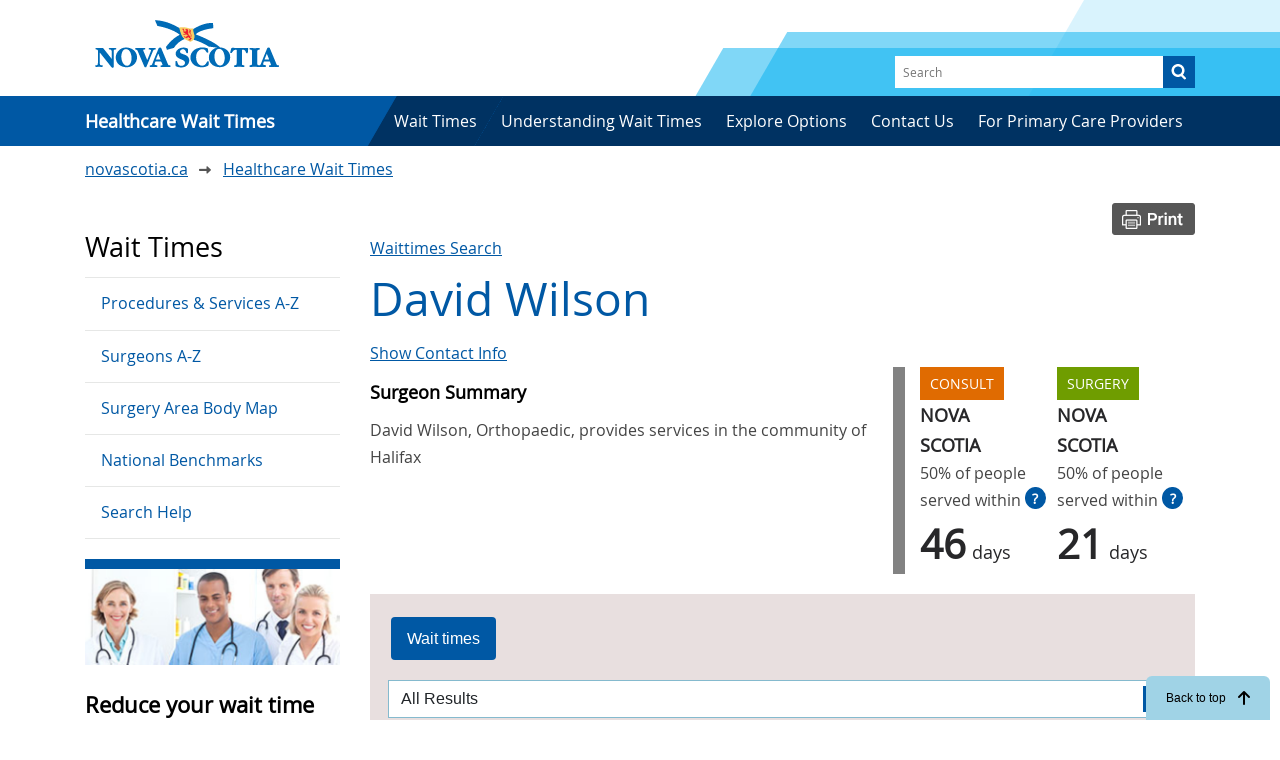

--- FILE ---
content_type: text/html; charset=UTF-8
request_url: https://waittimes.novascotia.ca/surgeon/david-wilson?order=title_2&sort=asc
body_size: 39450
content:
<!DOCTYPE html>
<html lang="en" dir="ltr" prefix="content: http://purl.org/rss/1.0/modules/content/  dc: http://purl.org/dc/terms/  foaf: http://xmlns.com/foaf/0.1/  og: http://ogp.me/ns#  rdfs: http://www.w3.org/2000/01/rdf-schema#  schema: http://schema.org/  sioc: http://rdfs.org/sioc/ns#  sioct: http://rdfs.org/sioc/types#  skos: http://www.w3.org/2004/02/skos/core#  xsd: http://www.w3.org/2001/XMLSchema# ">
  <head>
    <meta charset="utf-8" />
<link rel="canonical" href="https://waittimes.novascotia.ca/surgeon/david-wilson" />
<meta property="og:site_name" content="Nova Scotia Wait Time Information" />
<meta property="og:type" content="website" />
<meta property="og:url" content="https://waittimes.novascotia.ca/surgeon/david-wilson" />
<meta property="og:title" content="David Wilson" />
<meta name="twitter:card" content="summary_large_image" />
<meta name="MobileOptimized" content="width" />
<meta name="HandheldFriendly" content="true" />
<meta name="viewport" content="width=device-width, initial-scale=1.0" />
<link rel="icon" href="/themes/custom/ignition/favicon.ico" type="image/vnd.microsoft.icon" />
<script src="/sites/default/files/google_tag/wait_times_primary/google_tag.script.js?t98uuc" defer></script>

    <title>David Wilson | Nova Scotia Wait Time Information</title>
    <link rel="stylesheet" media="all" href="/themes/contrib/stable/css/system/components/align.module.css?t98uuc" />
<link rel="stylesheet" media="all" href="/themes/contrib/stable/css/system/components/fieldgroup.module.css?t98uuc" />
<link rel="stylesheet" media="all" href="/themes/contrib/stable/css/system/components/container-inline.module.css?t98uuc" />
<link rel="stylesheet" media="all" href="/themes/contrib/stable/css/system/components/clearfix.module.css?t98uuc" />
<link rel="stylesheet" media="all" href="/themes/contrib/stable/css/system/components/details.module.css?t98uuc" />
<link rel="stylesheet" media="all" href="/themes/contrib/stable/css/system/components/hidden.module.css?t98uuc" />
<link rel="stylesheet" media="all" href="/themes/contrib/stable/css/system/components/item-list.module.css?t98uuc" />
<link rel="stylesheet" media="all" href="/themes/contrib/stable/css/system/components/js.module.css?t98uuc" />
<link rel="stylesheet" media="all" href="/themes/contrib/stable/css/system/components/nowrap.module.css?t98uuc" />
<link rel="stylesheet" media="all" href="/themes/contrib/stable/css/system/components/position-container.module.css?t98uuc" />
<link rel="stylesheet" media="all" href="/themes/contrib/stable/css/system/components/reset-appearance.module.css?t98uuc" />
<link rel="stylesheet" media="all" href="/themes/contrib/stable/css/system/components/resize.module.css?t98uuc" />
<link rel="stylesheet" media="all" href="/themes/contrib/stable/css/system/components/system-status-counter.css?t98uuc" />
<link rel="stylesheet" media="all" href="/themes/contrib/stable/css/system/components/system-status-report-counters.css?t98uuc" />
<link rel="stylesheet" media="all" href="/themes/contrib/stable/css/system/components/system-status-report-general-info.css?t98uuc" />
<link rel="stylesheet" media="all" href="/themes/contrib/stable/css/system/components/tablesort.module.css?t98uuc" />
<link rel="stylesheet" media="all" href="/themes/contrib/stable/css/core/components/progress.module.css?t98uuc" />
<link rel="stylesheet" media="all" href="/themes/contrib/stable/css/core/components/ajax-progress.module.css?t98uuc" />
<link rel="stylesheet" media="all" href="/themes/contrib/stable/css/views/views.module.css?t98uuc" />
<link rel="stylesheet" media="all" href="/modules/contrib/jquery_ui/assets/vendor/jquery.ui/themes/base/core.css?t98uuc" />
<link rel="stylesheet" media="all" href="/modules/contrib/extlink/css/extlink.css?t98uuc" />
<link rel="stylesheet" media="all" href="/modules/contrib/jquery_ui/assets/vendor/jquery.ui/themes/base/theme.css?t98uuc" />
<link rel="stylesheet" media="all" href="/modules/contrib/jquery_ui/assets/vendor/jquery.ui/themes/base/tabs.css?t98uuc" />
<link rel="stylesheet" media="all" href="/themes/custom/ignition/css/style.css?t98uuc" />
<link rel="stylesheet" media="all" href="/themes/custom/ignition/css/saltire.css?t98uuc" />
<link rel="stylesheet" media="all" href="/libraries/bootstrap/dist/css/bootstrap-grid.min.css?t98uuc" />
<link rel="stylesheet" media="all" href="/libraries/%40fortawesome/fontawesome-free/css/fontawesome.min.css?t98uuc" />
<link rel="stylesheet" media="all" href="/libraries/%40fortawesome/fontawesome-free/css/solid.min.css?t98uuc" />
<link rel="stylesheet" media="all" href="/libraries/%40fortawesome/fontawesome-free/css/brands.min.css?t98uuc" />

    


  </head>
  <body class="path-node node--type-waittimes-surgeon">
    <nav class="skip-links" aria-label="Skip to main content">
    	<a href="#main" class="skip-to-link">Skip to main content</a>
      <a href="#block-ignition-main-menu" class="skip-to-link ">Skip to main navigation</a>
    </nav>

    <noscript><iframe src="https://www.googletagmanager.com/ns.html?id=GTM-KNJ7ZNN" height="0" width="0" style="display:none;visibility:hidden"></iframe></noscript>
      <div class="dialog-off-canvas-main-canvas" data-off-canvas-main-canvas>
    <header id="header" role="banner" class="header">
  <div class="container header-container">
    <nav id="navigation" class="d-flex justify-content-between align-items-center" role="navigation" aria-label="Main navigation">
      <div class="header--logo">
        <a href="https://waittimes.novascotia.ca/" hreflang="en"><img class="ribbon-img" src="/themes/custom/ignition/img/nsvip-en.svg" alt="Government of Nova Scotia" /></a>
      </div>
      <div class="search-box">  <div>
    <div class="views-exposed-form settings-tray-editable" data-drupal-selector="views-exposed-form-search-results-all-content-page-1" id="block-ignition-exposedformsearch-results-all-contentpage-1" data-drupal-settingstray="editable">
  
    
      <form action="/search/all" method="get" id="views-exposed-form-search-results-all-content-page-1" accept-charset="UTF-8">
  <div class="js-form-item form-item js-form-type-textfield form-item-search js-form-item-search form-no-label">
        <input placeholder="Search" data-drupal-selector="edit-search" type="text" id="edit-search" name="search" value="" size="30" maxlength="128" class="form-text" />

        </div>
<div data-drupal-selector="edit-actions" class="form-actions js-form-wrapper form-wrapper" id="edit-actions"><input data-drupal-selector="edit-submit-search-results-all-content" type="submit" id="edit-submit-search-results-all-content" value="Search" class="button js-form-submit form-submit" />
</div>


</form>

  </div>

  </div>
</div>
      <button aria-controls="mobile-navigation" aria-expanded="false" class="mobile-menu--toggle d-block d-md-none"><span class="visually-hidden">Menu</span></button>
    </nav>

        <div class="collapse navbar-collapse show" id="CollapsingNavbar">
        <div>
    <nav role="navigation" aria-label="Main navigation"  id="block-ignition-main-menu" class="settings-tray-editable navigation has-search skew block-ignition-main-menu" data-drupal-settingstray="editable">
        
              <ul class="menu">
                    <li>
                 <a href="/" title="" data-drupal-link-system-path="&lt;front&gt;">        <span>Healthcare Wait Times</span>
        </a>
              </li>
                <li>
                 <a href="/procedures" title="" data-drupal-link-system-path="node/5089">        <span>Wait Times</span>
        </a>
              </li>
                <li>
                 <a href="/understanding-wait-times" data-drupal-link-system-path="node/14784">        <span>Understanding Wait Times</span>
        </a>
              </li>
                <li>
                 <a href="/explore-options" data-drupal-link-system-path="node/14775">        <span>Explore Options</span>
        </a>
              </li>
                <li>
                 <a href="/feedback-or-questions" title="" data-drupal-link-system-path="node/14780">        <span>Contact Us</span>
        </a>
              </li>
                <li>
                 <a href="/physicians" title="" data-drupal-link-system-path="node/14773">        <span>For Primary Care Providers</span>
        </a>
              </li>
        </ul>
  


  </nav>

  </div>

    </div>
    
  </div>
    <div id="mobile-navigation" class="mobile-menu--container" data-visible="false">
      <div>
    <div class="views-exposed-form settings-tray-editable" data-drupal-selector="views-exposed-form-search-results-all-content-page-1" id="block-ignition-exposedformsearch-results-all-contentpage-1" data-drupal-settingstray="editable">
  
    
      <form action="/search/all" method="get" id="views-exposed-form-search-results-all-content-page-1" accept-charset="UTF-8">
  <div class="js-form-item form-item js-form-type-textfield form-item-search js-form-item-search form-no-label">
        <input placeholder="Search" data-drupal-selector="edit-search" type="text" id="edit-search" name="search" value="" size="30" maxlength="128" class="form-text" />

        </div>
<div data-drupal-selector="edit-actions" class="form-actions js-form-wrapper form-wrapper" id="edit-actions"><input data-drupal-selector="edit-submit-search-results-all-content" type="submit" id="edit-submit-search-results-all-content" value="Search" class="button js-form-submit form-submit" />
</div>


</form>

  </div>

  </div>

      <div>
    <nav role="navigation" aria-label="Main navigation"  id="block-ignition-main-menu" class="settings-tray-editable navigation has-search skew block-ignition-main-menu" data-drupal-settingstray="editable">
        
              <ul class="menu">
                    <li>
                 <a href="/" title="" data-drupal-link-system-path="&lt;front&gt;">        <span>Healthcare Wait Times</span>
        </a>
              </li>
                <li>
                 <a href="/procedures" title="" data-drupal-link-system-path="node/5089">        <span>Wait Times</span>
        </a>
              </li>
                <li>
                 <a href="/understanding-wait-times" data-drupal-link-system-path="node/14784">        <span>Understanding Wait Times</span>
        </a>
              </li>
                <li>
                 <a href="/explore-options" data-drupal-link-system-path="node/14775">        <span>Explore Options</span>
        </a>
              </li>
                <li>
                 <a href="/feedback-or-questions" title="" data-drupal-link-system-path="node/14780">        <span>Contact Us</span>
        </a>
              </li>
                <li>
                 <a href="/physicians" title="" data-drupal-link-system-path="node/14773">        <span>For Primary Care Providers</span>
        </a>
              </li>
        </ul>
  


  </nav>

  </div>

    <div class="social-icons"></div>
  </div>
</header>

<main id="main" class="main" role="main">  <div class="container">
    <div id="block-ignition-breadcrumbs" class="settings-tray-editable" data-drupal-settingstray="editable">
  
    
      
  <nav class="breadcrumb" role="navigation" aria-labelledby="system-breadcrumb">
    <h2 id="system-breadcrumb" class="visually-hidden">Breadcrumb</h2>
      <ol>
        <li>
          <a href="https://novascotia.ca">novascotia.ca</a>
        </li>
                  <li>
                          <a href="/">Healthcare Wait Times</a>
                      </li>
              </ol>
  </nav>

  </div>

    <div class="row">
                      <div class="col-xs-12 order-last order-lg-first col-lg-3 sidebar">
                <div>
    <nav role="navigation" aria-labelledby="block-mainnavigation-menu" id="block-mainnavigation" class="settings-tray-editable" data-drupal-settingstray="editable">
      
  <h2 id="block-mainnavigation-menu">Wait Times</h2>
  

        
              <ul class="menu">
                    <li>
                 <a href="/procedures" title="" data-drupal-link-system-path="node/5089">        <span>Procedures &amp; Services A-Z</span>
        </a>
              </li>
                <li>
                 <a href="/surgeons" title="" data-drupal-link-system-path="node/5090">        <span>Surgeons A-Z</span>
        </a>
              </li>
                <li>
                 <a href="/body-map" title="" data-drupal-link-system-path="node/14772">        <span>Surgery Area Body Map</span>
        </a>
              </li>
                <li>
                 <a href="/national-benchmarks" data-drupal-link-system-path="node/14779">        <span>National Benchmarks</span>
        </a>
              </li>
                <li>
                 <a href="/search-help" data-drupal-link-system-path="node/14781">        <span>Search Help</span>
        </a>
              </li>
        </ul>
  


  </nav>
<nav role="navigation" aria-labelledby="block-calltoaction-menu" id="block-calltoaction" class="settings-tray-editable" data-drupal-settingstray="editable">
            
  <h2 class="visually-hidden" id="block-calltoaction-menu">Call to Action</h2>
  

        
              <div  class="child-menu-blocks">
            <div class="row">
          
      
      <div  class="nav-item col-12 card-wrapper">
        <div class="card">
          <div class="card-img-top">
                          <a href="/reduce-your-wait-time" data-drupal-link-system-path="node/14778"><img class="img-fluid" src="/sites/default/files/styles/sidebar_call_to_action_menu/public/Untitled-1_2.jpg?h=ad5f6554&amp;itok=rEqkjtCO" width="534" height="200" alt="A smiling group of healthcare workers" loading="lazy" typeof="foaf:Image" />

</a>
                      </div>
          <div class="card-body">
            <div class="card-text">
              <h3>Reduce your wait time</h3>
              <p>Not all wait times are the same, and you may reduce your wait time for health care services. Explore options and talk to your doctor or nurse practitioner.</p>
            </div>
            <a href="/reduce-your-wait-time" data-drupal-link-system-path="node/14778">Find out more</a>
          </div>
        </div>
      </div>

          
      
      <div  class="nav-item col-12 card-wrapper">
        <div class="card">
          <div class="card-img-top">
                          <a href="/understand-numbers" data-drupal-link-system-path="node/14774"><img class="img-fluid" src="/sites/default/files/styles/sidebar_call_to_action_menu/public/understand_2.png?h=42d8c85f&amp;itok=tOAxrSjI" width="534" height="200" alt="Icon representing the flow of data" loading="lazy" typeof="foaf:Image" />

</a>
                      </div>
          <div class="card-body">
            <div class="card-text">
              <h3>Understand the numbers</h3>
              <p>Learn all about the numbers: including when they’re updated, how they’re calculated and how you fit into the numbers.</p>
            </div>
            <a href="/understand-numbers" data-drupal-link-system-path="node/14774">Get to know the numbers</a>
          </div>
        </div>
      </div>

          
      
      <div  class="nav-item col-12 card-wrapper">
        <div class="card">
          <div class="card-img-top">
                          <a href="/talk-your-primary-care-provider" data-drupal-link-system-path="node/14776"><img class="img-fluid" src="/sites/default/files/styles/sidebar_call_to_action_menu/public/talk_2.png?h=e9c8911a&amp;itok=JwTonYVo" width="534" height="200" alt="A doctor in conversation with a patient" loading="lazy" typeof="foaf:Image" />

</a>
                      </div>
          <div class="card-body">
            <div class="card-text">
              <h3>Talk to your primary care provider</h3>
              <p>Wait time information can help you and your primary care provider make informed decisions. Find wait times and share the numbers with your healthcare provider</p>
            </div>
            <a href="/talk-your-primary-care-provider" data-drupal-link-system-path="node/14776">Talking tips</a>
          </div>
        </div>
      </div>

          </div>
    </div>
  


  </nav>

  </div>

                          </div>
            <div class="col-xs-12 col-lg-9">
          <div>
    <div data-drupal-messages-fallback class="hidden"></div><div id="block-printbutton" class="settings-tray-editable" data-drupal-settingstray="editable">
  
    
        <div class="chart-buttons">
    <a href="#" onclick="window.print();"><img src="/themes/custom/ignition/img/button-print.png"></a>
  </div>
  </div>

    
  
<div id="block-ignition-page-title" class="page-title">
  
    
            <div class='header-links'>
        <a href="/">Waittimes Search</a>
      </div>

      
  <h1><span>David Wilson</span>
</h1>



            <div class='header-links'>
        <a href=https://cpsnsphysiciansearch.azurewebsites.net/SearchResults.aspx?firstname=David&amp;lastname=Wilson target="blank">Show Contact Info</a>
      </div>
      
      </div>
<div id="block-ignition-content">
  
    
      

<article about="/surgeon/david-wilson" class="container">

  <div class="row">
    <div class='row surgeon-intro'>
      <div class='col-12 col-xl-8 node-summary'>
        <h4 class='summary-title'>Surgeon Summary</h4>
        <div class='surgeon-summary'>
        <p> David
          Wilson,
          Orthopaedic,
          provides services in the community of 
          Halifax</p>
        </div>
      </div>

      <div class='col-3 col-xl-2 aggregate'>
        <span class="consult-label">Consult</span>
        <span class="aggregate-title">Nova Scotia</span>
        <span class="aggregate-prefix">50% of people served within<a href="/understand-numbers/" class="help-icon">?</a></span>
        <span class="aggregate-value">46<span class="aggregate-suffix">days</span></span>
      </div>

      <div class='col-3 col-xl-2 aggregate'>
        <span class="surgery-label">Surgery</span>
        <span class="aggregate-title">Nova Scotia</span>
        <span class="aggregate-prefix">50% of people served within<a href="/understand-numbers/" class="help-icon">?</a></span>
        <span class="aggregate-value">21<span class="aggregate-suffix">days</span></span>
      </div>

    </div>
    <div class='col-12 waittimes-content'>
      <div id='waittimes-tabs' class='outer-tabs'>
        <div class="tabs-header">
          <div class="table-filterable-control"></div>
        </div>
        <div id='waittimes' class='tab'>
          <h2>Wait times</h2>

            <div class='inner-tabs'>
              <div id='waittimes-50' class='tab'>
                <h2>50th</h2>
                <div class="views-element-container"><div class="view view-wait-times view-id-wait_times view-display-id-block_1 js-view-dom-id-fc323ee7afd3f62495c08bc5a53adfa7f3a47fdb5f4a4559310b532b2ce0c376">
  
  
  

  
  
  

  <div class='table-responsive-sm'>
<table class="cols-4 table-sort table-arrows">
        <thead>
      <tr>
                                                  <th id="view-title-table-column" class="views-field views-field-title" scope="col">Procedure</th>
                                                  <th id="view-field-location-community-table-column" class="views-field views-field-field-location-community" scope="col">Community</th>
                                                  <th id="view-field-consult-wait-time-table-column" class="views-field views-field-field-consult-wait-time" scope="col">Consult Wait Time</th>
                                                  <th id="view-field-surgery-wait-time-table-column" class="views-field views-field-field-surgery-wait-time" scope="col">Surgery Wait Time</th>
              </tr>
    </thead>
    <tbody>
                  <tr class="data-filterable">
                                                                                        <td headers="view-title-table-column" class="views-field views-field-title"><span>
                                  

  <a href="/procedure/hip-replacement" hreflang="und">Hip Replacement</a>
                                </span>          </td>
                                                                                        <td class="table-cell-wrapper views-field views-field-field-location-community" headers="view-field-location-community-table-column"><span>
                                  

  Halifax
                                </span>          </td>
                                                                                        <td class="table-cell-wrapper views-field views-field-field-consult-wait-time" headers="view-field-consult-wait-time-table-column"><span>
                                  

      109<div class='days-suffix'>  days</div>
  

                                </span>          </td>
                                                                                        <td class="table-cell-wrapper views-field views-field-field-surgery-wait-time" headers="view-field-surgery-wait-time-table-column"><span>
                                  

      22<div class='days-suffix'>  days</div>
  

                                </span>          </td>
              </tr>

                        <tr class="data-filterable">
                                                                                        <td headers="view-title-table-column" class="views-field views-field-title"><span>
                                  

  <a href="/procedure/hip-replacement-revision" hreflang="und">Hip Replacement Revision</a>
                                </span>          </td>
                                                                                        <td class="table-cell-wrapper views-field views-field-field-location-community" headers="view-field-location-community-table-column"><span>
                                  

  Halifax
                                </span>          </td>
                                                                                        <td class="table-cell-wrapper views-field views-field-field-consult-wait-time" headers="view-field-consult-wait-time-table-column"><span>
                                  

      34<div class='days-suffix'>  days</div>
  

                                </span>          </td>
                                                                                        <td class="table-cell-wrapper views-field views-field-field-surgery-wait-time" headers="view-field-surgery-wait-time-table-column"><span>
                                  

      23<div class='days-suffix'>  days</div>
  

                                </span>          </td>
              </tr>

                        <tr class="data-filterable">
                                                                                        <td headers="view-title-table-column" class="views-field views-field-title"><span>
                                  

  <a href="/procedure/knee-replacement" hreflang="und">Knee Replacement</a>
                                </span>          </td>
                                                                                        <td class="table-cell-wrapper views-field views-field-field-location-community" headers="view-field-location-community-table-column"><span>
                                  

  Halifax
                                </span>          </td>
                                                                                        <td class="table-cell-wrapper views-field views-field-field-consult-wait-time" headers="view-field-consult-wait-time-table-column"><span>
                                  

      73<div class='days-suffix'>  days</div>
  

                                </span>          </td>
                                                                                        <td class="table-cell-wrapper views-field views-field-field-surgery-wait-time" headers="view-field-surgery-wait-time-table-column"><span>
                                  

      27<div class='days-suffix'>  days</div>
  

                                </span>          </td>
              </tr>

                        <tr class="data-filterable">
                                                                                        <td headers="view-title-table-column" class="views-field views-field-title"><span>
                                  

  <a href="/procedure/orthopaedic-trauma" hreflang="und">Orthopaedic Trauma</a>
                                </span>          </td>
                                                                                        <td class="table-cell-wrapper views-field views-field-field-location-community" headers="view-field-location-community-table-column"><span>
                                  

  Halifax
                                </span>          </td>
                                                                                        <td class="table-cell-wrapper views-field views-field-field-consult-wait-time" headers="view-field-consult-wait-time-table-column"><span>
                                  

    ---
                                </span>          </td>
                                                                                        <td class="table-cell-wrapper views-field views-field-field-surgery-wait-time" headers="view-field-surgery-wait-time-table-column"><span>
                                  

    ---
                                </span>          </td>
              </tr>

            </tbody>
</table>
</div>

  
  

  
  

      <div>
      <div class="procedure-footer">
<span>Data Source: 

  Patient Access Registry Nova Scotia (PAR NS)</span>
<span>Data Period: 

  December 1 2024 - November 30 2025</span>
<span>Next Update: 

  January 2026</span>
</div>
    </div>
  
  
</div>
</div>

              </div>
              <div id='waittimes-90' class='tab'>
                <h2>90th</h2>
                <div class="views-element-container"><div class="view view-wait-times view-id-wait_times view-display-id-block_1 js-view-dom-id-39fcb24b1ff98a4de40dd32948d43862e7d8bc1c73db2f89fa69771ca3ad562e">
  
  
  

  
  
  

  <div class='table-responsive-sm'>
<table class="cols-4 table-sort table-arrows">
        <thead>
      <tr>
                                                  <th id="view-title-table-column--2" class="views-field views-field-title" scope="col">Procedure</th>
                                                  <th id="view-field-location-community-table-column--2" class="views-field views-field-field-location-community" scope="col">Community</th>
                                                  <th id="view-field-consult-wait-time-table-column--2" class="views-field views-field-field-consult-wait-time" scope="col">Consult Wait Time</th>
                                                  <th id="view-field-surgery-wait-time-table-column--2" class="views-field views-field-field-surgery-wait-time" scope="col">Surgery Wait Time</th>
              </tr>
    </thead>
    <tbody>
                  <tr class="data-filterable">
                                                                                        <td headers="view-title-table-column--2" class="views-field views-field-title"><span>
                                  

  <a href="/procedure/hip-replacement" hreflang="und">Hip Replacement</a>
                                </span>          </td>
                                                                                        <td class="table-cell-wrapper views-field views-field-field-location-community" headers="view-field-location-community-table-column--2"><span>
                                  

  Halifax
                                </span>          </td>
                                                                                        <td class="table-cell-wrapper views-field views-field-field-consult-wait-time" headers="view-field-consult-wait-time-table-column--2"><span>
                                  

      170<div class='days-suffix'>  days</div>
  

                                </span>          </td>
                                                                                        <td class="table-cell-wrapper views-field views-field-field-surgery-wait-time" headers="view-field-surgery-wait-time-table-column--2"><span>
                                  

      54<div class='days-suffix'>  days</div>
  

                                </span>          </td>
              </tr>

                        <tr class="data-filterable">
                                                                                        <td headers="view-title-table-column--2" class="views-field views-field-title"><span>
                                  

  <a href="/procedure/hip-replacement-revision" hreflang="und">Hip Replacement Revision</a>
                                </span>          </td>
                                                                                        <td class="table-cell-wrapper views-field views-field-field-location-community" headers="view-field-location-community-table-column--2"><span>
                                  

  Halifax
                                </span>          </td>
                                                                                        <td class="table-cell-wrapper views-field views-field-field-consult-wait-time" headers="view-field-consult-wait-time-table-column--2"><span>
                                  

      185<div class='days-suffix'>  days</div>
  

                                </span>          </td>
                                                                                        <td class="table-cell-wrapper views-field views-field-field-surgery-wait-time" headers="view-field-surgery-wait-time-table-column--2"><span>
                                  

      28<div class='days-suffix'>  days</div>
  

                                </span>          </td>
              </tr>

                        <tr class="data-filterable">
                                                                                        <td headers="view-title-table-column--2" class="views-field views-field-title"><span>
                                  

  <a href="/procedure/knee-replacement" hreflang="und">Knee Replacement</a>
                                </span>          </td>
                                                                                        <td class="table-cell-wrapper views-field views-field-field-location-community" headers="view-field-location-community-table-column--2"><span>
                                  

  Halifax
                                </span>          </td>
                                                                                        <td class="table-cell-wrapper views-field views-field-field-consult-wait-time" headers="view-field-consult-wait-time-table-column--2"><span>
                                  

      125<div class='days-suffix'>  days</div>
  

                                </span>          </td>
                                                                                        <td class="table-cell-wrapper views-field views-field-field-surgery-wait-time" headers="view-field-surgery-wait-time-table-column--2"><span>
                                  

      37<div class='days-suffix'>  days</div>
  

                                </span>          </td>
              </tr>

                        <tr class="data-filterable">
                                                                                        <td headers="view-title-table-column--2" class="views-field views-field-title"><span>
                                  

  <a href="/procedure/orthopaedic-trauma" hreflang="und">Orthopaedic Trauma</a>
                                </span>          </td>
                                                                                        <td class="table-cell-wrapper views-field views-field-field-location-community" headers="view-field-location-community-table-column--2"><span>
                                  

  Halifax
                                </span>          </td>
                                                                                        <td class="table-cell-wrapper views-field views-field-field-consult-wait-time" headers="view-field-consult-wait-time-table-column--2"><span>
                                  

    ---
                                </span>          </td>
                                                                                        <td class="table-cell-wrapper views-field views-field-field-surgery-wait-time" headers="view-field-surgery-wait-time-table-column--2"><span>
                                  

    ---
                                </span>          </td>
              </tr>

            </tbody>
</table>
</div>

  
  

  
  

      <div>
      <div class="procedure-footer">
<span>Data Source: 

  Patient Access Registry Nova Scotia (PAR NS)</span>
<span>Data Period: 

  December 1 2024 - November 30 2025</span>
<span>Next Update: 

  January 2026</span>
</div>
    </div>
  
  
</div>
</div>

              </div>
            </div>
        </div>
      </div>
    </div>
    
  </div>

</article>

  </div>

  </div>

      </div>

    </div>
  </div>
</main>

<footer id="footer">
  <div class="container">
          <section class="region region-footer">
    <nav role="navigation" aria-labelledby="block-legal-menu" id="block-legal" class="settings-tray-editable" data-drupal-settingstray="editable">
            
  <h2 class="visually-hidden" id="block-legal-menu">Legal</h2>
  

        
              <ul>
              <li>
        <a href="https://beta.novascotia.ca/privacy">Privacy</a>
              </li>
          <li>
        <a href="https://beta.novascotia.ca/terms">Terms</a>
              </li>
          <li>
        <a href="https://beta.novascotia.ca/privacy">Cookies</a>
              </li>
        </ul>
  


  </nav>
<div id="block-copyright" class="settings-tray-editable" data-drupal-settingstray="editable">
  
    
      <p><a href="https://beta.novascotia.ca/copyright">Crown copyright © 2026 Province of Nova Scotia</a></p>
  </div>

  </section>

  <a id="back-to-top" href="#header">Back to top <i class="fas fa-arrow-up"></i></a>


  </div>

  
</footer>


  </div>

    

    <script type="application/json" data-drupal-selector="drupal-settings-json">{"path":{"baseUrl":"\/","pathPrefix":"","currentPath":"node\/15817","currentPathIsAdmin":false,"isFront":false,"currentLanguage":"en","currentQuery":{"order":"title_2","sort":"asc"}},"pluralDelimiter":"\u0003","suppressDeprecationErrors":true,"ajaxPageState":{"libraries":"eJxlykEOgCAMRNELoT1TlYZUCxhbBG6v0YUxbib5L0PNhNMKfi8bykhPOg6JjXOCIHlCGXTeeTP9u_XrH16vyGYcSZ12NYowoZI7mKrCvSMu2D4Qsy9CJ4vTNcw","theme":"ignition","theme_token":null},"ajaxTrustedUrl":{"\/search\/all":true},"data":{"extlink":{"extTarget":true,"extTargetAppendNewWindowLabel":"(opens in a new window)","extTargetNoOverride":false,"extNofollow":true,"extNoreferrer":true,"extFollowNoOverride":true,"extClass":"0","extLabel":"(link is external)","extImgClass":false,"extSubdomains":true,"extExclude":"","extInclude":"","extCssExclude":"","extCssInclude":"","extCssExplicit":"","extAlert":false,"extAlertText":"This link will take you to an external website. We are not responsible for their content.","extHideIcons":false,"mailtoClass":"mailto","telClass":"","mailtoLabel":"(link sends email)","telLabel":"(link is a phone number)","extUseFontAwesome":false,"extIconPlacement":"before","extFaLinkClasses":"fa fa-external-link","extFaMailtoClasses":"fa fa-envelope-o","extAdditionalLinkClasses":"","extAdditionalMailtoClasses":"","extAdditionalTelClasses":"","extFaTelClasses":"fa fa-phone","whitelistedDomains":[],"extExcludeNoreferrer":""}},"views":{"ajax_path":"\/views\/ajax","ajaxViews":{"views_dom_id:39fcb24b1ff98a4de40dd32948d43862e7d8bc1c73db2f89fa69771ca3ad562e":{"view_name":"wait_times","view_display_id":"block_1","view_args":"15817\/90","view_path":"\/node\/15817","view_base_path":null,"view_dom_id":"39fcb24b1ff98a4de40dd32948d43862e7d8bc1c73db2f89fa69771ca3ad562e","pager_element":0},"views_dom_id:fc323ee7afd3f62495c08bc5a53adfa7f3a47fdb5f4a4559310b532b2ce0c376":{"view_name":"wait_times","view_display_id":"block_1","view_args":"15817\/50","view_path":"\/node\/15817","view_base_path":null,"view_dom_id":"fc323ee7afd3f62495c08bc5a53adfa7f3a47fdb5f4a4559310b532b2ce0c376","pager_element":0}}},"user":{"uid":0,"permissionsHash":"eef66f62a8fd6608d7d7979a05512307126484a7bef65e64a555d964a9177a0e"}}</script>
<script src="/core/assets/vendor/jquery/jquery.min.js?v=3.7.1"></script>
<script src="/core/assets/vendor/once/once.min.js?v=1.0.1"></script>
<script src="/core/misc/drupalSettingsLoader.js?v=10.3.14"></script>
<script src="/core/misc/drupal.js?v=10.3.14"></script>
<script src="/core/misc/drupal.init.js?v=10.3.14"></script>
<script src="/modules/contrib/jquery_ui/assets/vendor/jquery.ui/ui/version-min.js?v=1.13.2"></script>
<script src="/modules/contrib/jquery_ui/assets/vendor/jquery.ui/ui/keycode-min.js?v=1.13.2"></script>
<script src="/modules/contrib/jquery_ui/assets/vendor/jquery.ui/ui/safe-active-element-min.js?v=1.13.2"></script>
<script src="/modules/contrib/jquery_ui/assets/vendor/jquery.ui/ui/unique-id-min.js?v=1.13.2"></script>
<script src="/modules/contrib/jquery_ui/assets/vendor/jquery.ui/ui/widget-min.js?v=1.13.2"></script>
<script src="/modules/contrib/jquery_ui/assets/vendor/jquery.ui/ui/widgets/tabs-min.js?v=1.13.2"></script>
<script src="/core/assets/vendor/tabbable/index.umd.min.js?v=6.2.0"></script>
<script src="/libraries/bootstrap/dist/js/bootstrap.js?t98uuc"></script>
<script src="/themes/custom/ignition/js/global.js?t98uuc"></script>
<script src="/themes/custom/ignition/js/alert_band.js?t98uuc"></script>
<script src="/themes/custom/ignition/js/overlap-height.js?t98uuc"></script>
<script src="/themes/custom/ignition/js/flextable.js?t98uuc"></script>
<script src="/themes/custom/ignition/js/tables.js?t98uuc"></script>
<script src="/themes/custom/ignition/js/responsive_sidebar_menu.js?t98uuc"></script>
<script src="/themes/custom/ignition/js/table-sort-js.js?t98uuc"></script>
<script src="/modules/contrib/extlink/js/extlink.js?v=10.3.14"></script>
<script src="/core/misc/jquery.form.js?v=4.3.0"></script>
<script src="/core/misc/progress.js?v=10.3.14"></script>
<script src="/core/assets/vendor/loadjs/loadjs.min.js?v=4.3.0"></script>
<script src="/core/misc/debounce.js?v=10.3.14"></script>
<script src="/core/misc/announce.js?v=10.3.14"></script>
<script src="/core/misc/message.js?v=10.3.14"></script>
<script src="/core/misc/ajax.js?v=10.3.14"></script>
<script src="/themes/contrib/stable/js/ajax.js?v=10.3.14"></script>
<script src="/core/modules/views/js/base.js?v=10.3.14"></script>
<script src="/core/modules/views/js/ajax_view.js?v=10.3.14"></script>
<script src="/themes/custom/ignition/js/waittimes.js?t98uuc"></script>

  </body>
</html>


--- FILE ---
content_type: application/javascript
request_url: https://waittimes.novascotia.ca/themes/custom/ignition/js/overlap-height.js?t98uuc
body_size: 1122
content:
"use strict";

(function ($) {
  var windowWidth = $(window).width();
  $(document).ready(function () {
    if ($(window).width() > 768) {
      fiftyFiftyTablet();
    } else {
      fiftyFiftyMobile();
    }
  });
  $(window).resize(function () {
    if ($(window).width() > 768) {
      fiftyFiftyTablet();
    } else {
      fiftyFiftyMobile();
    }
  });

  function fiftyFiftyTablet() {
    $('.band-50-50-overlap').each(function () {
      var fiftyBody = $('.overlap-body', this).height();
      var fiftyImage = $('.overlap-image', this).height();

      if (fiftyBody > fiftyImage) {
        $('.overlap-wrapper', this).css({
          "height": fiftyBody,
          "align-items": "center"
        });
      } else {
        $('.overlap-wrapper', this).css({
          "height": "auto",
          "align-items": "center"
        });
      }
    });
  }

  function fiftyFiftyMobile() {
    $('.band-50-50-overlap').each(function () {
      $('.overlap-wrapper', this).css({
        "height": "auto",
        "align-items": "initial"
      });
    });
  }
})(jQuery);
//# sourceMappingURL=overlap-height.js.map


--- FILE ---
content_type: application/javascript
request_url: https://waittimes.novascotia.ca/themes/custom/ignition/js/flextable.js?t98uuc
body_size: 5850
content:
"use strict";

/*
 * jQuery FlexTable v1.1.2
 * https://github.com/covistefan/flextable/
 *
 * Copyright 2018 COVI.DE (https://www.covi.de)
 * Lastchange 2018-04-10
 * Free to use under the GPLv2 and later license.
 * http://www.gnu.org/licenses/gpl-2.0.html
 *
 * Contributing author: Stefan Händler (https://github.com/covistefan/)
 * 
 */
var $ = jQuery.noConflict();

function flexTable(tableData, dataOptions) {
  var docalc = false;
  var owidth = Math.ceil(tableData.outerWidth());
  var wwidth = $(window).innerWidth();

  if (dataOptions.debug && dataOptions.bt == 'window') {
    console.log('t_' + owidth + '::w_' + wwidth);
  }

  var pwidth = tableData.parent().innerWidth();

  if (dataOptions.debug && dataOptions.bt == 'parent') {
    console.log('t_' + owidth + '::p_' + pwidth);
  } // remove older instances of list
  // $('#flextable-' + tableData.attr('id')).remove();


  if (dataOptions.bt == 'parent' && pwidth < owidth) {
    docalc = true;
    tableData.css('display', 'none');
  } else if (dataOptions.bt == 'window' && (wwidth < dataOptions.bw || wwidth < owidth)) {
    docalc = true;
    tableData.css('display', 'none');
  } else {
    docalc = false;
    tableData.css('display', dataOptions.display);
  }

  if (docalc) {
    var headData = []; // finding all header cells

    tableData.find('th').each(function () {
      $(this).parent().attr('flextable', 'header');
      headData.push(this.innerHTML);
    }); // counting header cells 

    var headCount = headData.length; // if no heading cells were found

    if (headCount == 0) {
      // search for defined heading cells
      if (dataOptions.hcell != '') {
        tableData.find('td' + dataOptions.hcell).parent().attr('flextable', 'header');
        tableData.find('td' + dataOptions.hcell).each(function () {
          headData.push(this.innerHTML); // adding attr to holding element to prevent later data usage
        });
      } // search for element holding heading cells
      else if (dataOptions.hparent != '') {
        tableData.find(dataOptions.hparent).children().each(function () {
          // adding header data to array
          headData.push(this.innerHTML); // adding attr to holding element to prevent later data usage

          tableData.find(dataOptions.hparent).attr('flextable', 'header');
        });
      }
    } // recounting header cells


    headCount = headData.length;

    if (dataOptions.debug) {
      console.log('header cell count: ' + headCount);
    } // running all rows (except the marked header cells


    cellData = [];
    cellClass = [];
    var cr = 0;
    tableData.find('tr').each(function (r) {
      if ($(this).attr('flextable') != 'header') {
        cellData[cr] = [];
        cellClass[cr] = [];
        $(this).children('td').each(function (c) {
          cellData[cr].push(this.innerHTML);
          cellClass[cr].push(this.className);
        });
        cr++;
      }
    }); // building final list

    var ul = $("<ul>");
    ul.attr('class', tableData.attr('class'));
    ul.addClass('flextable-list');
    ul.attr('id', 'flextable-' + tableData.attr('id'));

    for (var r = 0; r < cellData.length; r++) {
      for (var c = 0; c < cellData[r].length; c++) {
        var li;

        if (dataOptions.header == 'after') {
          li = "<li class='flextable-data'>" + cellData[r][c] + "</li><li class='flextable-head'>" + headData[c] + "</li>";

          if (dataOptions.combine) {
            li = "<li class='flextable-row'><ul class='flextable-set'>" + li + "</ul></li>";
          }

          ul.append(li);
        } else if (dataOptions.header == 'none') {
          ul.append("<li class='flextable-data'>" + cellData[r][c] + "</li>");
        } else {
          li = "<li class='flextable-head'>" + headData[c] + "</li><li class='flextable-data " + cellClass[r][c] + "'>" + cellData[r][c] + "</li>";

          if (dataOptions.combine) {
            li = "<li class='flextable-row'><ul class='flextable-set'>" + li + "</ul></li>";
          }

          ul.append(li);
        }
      }

      ul.append("<li class='flextable-spacer'></li>");
    } // inserting ul after table in DOM


    tableData.after(ul);
  }
}

(function ($) {
  $.fn.flextable = function (options) {
    var opts = $.extend({}, $.fn.flextable.defaults, options);

    if (opts.debug) {
      console.log('debug mode');
    }

    return this.each(function () {
      var $this = $(this);
      $this.each(function (index) {
        opts.display = $(this).css('display');

        if (opts.cm == 'auto' || opts.cm == 'resize') {
          var width = $(window).width();
          $(window).on('resize', function () {
            if ($(window).width() != width) {
              flexTable($this, opts);
            }
          });
        }

        flexTable($this, opts);
      });
    });
  };

  $.fn.flextable.defaults = {
    debug: false,
    // debug mode
    bt: 'parent',
    // BreakType 'parent' » parent element width, 'window' » based on window width
    bw: 991,
    // BreakWidth int » only with bt: 'window', if window width is lower then bw
    cm: 'auto',
    // CalcMode 'auto' » on load and on resize, 'load' » only on load
    hparent: '',
    // selector of parent holding header cells to get tablehead if not defined by thead » used if thead not found AND hcell is empty 
    hcell: '',
    // selector of cells to get tablehead if not defined by thead » used if thead not found 
    header: 'before',
    // showing tablehead information 'before' » add li with header data before data cell, 'after' » add li with header data after data cell, 'none' » ignore header data
    combine: false // display data as simple list, true » create a '<li><ul><li header></li><li data></li></ul></li>' set if header is included

  };
})(jQuery);
//# sourceMappingURL=flextable.js.map
